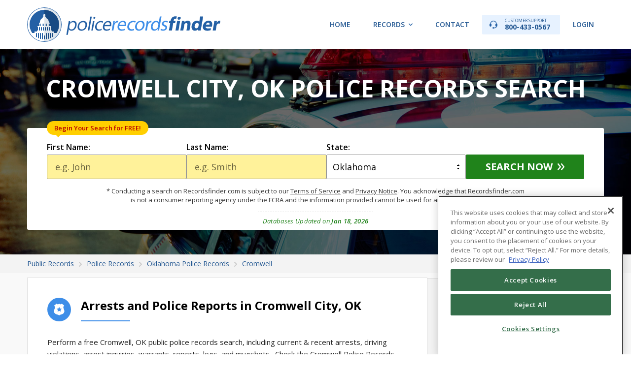

--- FILE ---
content_type: text/html; charset=UTF-8
request_url: https://recordsfinder.com/police/ok/cromwell/
body_size: 9747
content:
<!DOCTYPE HTML>
<html lang="en">
<head itemscope itemtype="https://schema.org/WebSite">
    <script>
    (function(d) {
        var s = d.createElement("script");
        s.setAttribute("data-account", "Q6kh6QqWbm");
        s.setAttribute("src", "https://cdn.userway.org/widget.js");
        (d.body || d.head).appendChild(s);
    })(document);
</script>
    <script src="https://members.recordsfinder.com/js/commonrend.js?m=1024&sm=main"></script>
<script>
    // Populate consent link
    document.addEventListener('DOMContentLoaded', function() {
        var consentContainer = document.getElementById('cookie_consent');
        if (!consentContainer) return;

        if (window.TERMLY_SCRIPT_ENABLED) {
            consentContainer.innerHTML = '<a href="#" class="termly-display-preferences">Consent Preferences</a>';
        } else {
            consentContainer.innerHTML = '<a href="javascript:Optanon.ToggleInfoDisplay()" class="styling button">Cookie Settings</a>';
        }
    });
</script>
    <title itemprop='name'>Cromwell, OK Police Reports &amp; Department Records</title>
    <meta name="robots" content="index,follow">
    <meta http-equiv="Content-Type" content="text/html; charset=utf-8">
    <meta name="viewport" content="width=device-width, initial-scale=1, maximum-scale=1">
    <meta name="keywords" content="cromwell police departments, cromwell police stations, cromwell police, ok police departments, oklahoma police stations, police departments, ok police, police in okcromwell police department">
    <meta name="description" content="Search Cromwell, Middlesex, OK police records online. Lookup police reports, arrests, mugshots, department contact details and more.">
    <meta property="og:locale" content="en_US"/>
    <meta property="og:title" content="Public Records Search"/>
    <meta property="og:type" content="website"/>
    <meta property="og:url" content="https://recordsfinder.com"/>
    <meta property="og:site_name" content="Records Finder"/>
    <meta property="og:image" content="https://recordsfinder.com/img/og_image.jpg"/>
    <meta property="og:image:width" content="1200"/>
    <meta property="og:image:height" content="630"/>
    <meta property="og:description" content="Search US public records by name, or browse by state."/>
    <meta name="twitter:card" content="summary_large_image" />
    <meta name="twitter:site" content="@recordsfinder" />
    <meta name="twitter:title" content="Public Records Search" />
    <meta name="twitter:description" content="Search US public records by name, or browse by state." />
    <meta name="twitter:image" content="https://recordsfinder.com/img/og_image.jpg" />
    <meta name="csrf-token" content="aeHhQl1DEAggdBYZ836DhHpu6hesMxiliFZHMmTJ"/>
    <meta itemprop="mainEntityOfPage" content="https://schema.org/FAQPage">
            <link rel="canonical" href="https://recordsfinder.com/police/ok/cromwell/" itemprop="url">
        <meta name="msvalidate.01" content="9164864CEDFCECF53EF03A3C32CB7A11"/>
    <link href="https://recordsfinder.com/img/favicon.ico" rel="shortcut icon" type="image/x-icon">
    <link
        href="https://fonts.googleapis.com/css?family=Open+Sans:400,300,300italic,400italic,600,600italic,700,700italic,800,800italic"
        rel="stylesheet" type="text/css">
    <link href="https://fonts.googleapis.com/css?family=PT+Sans+Narrow:400,700" rel="stylesheet" type="text/css">
    <link
        href="https://fonts.googleapis.com/css?family=Source+Code+Pro:200,300,400,500,600,700,900&display=swap&subset=latin-ext"
        rel="stylesheet">

        <link href="https://recordsfinder.com/css/app.css?id=2968fcdb1bedbae016a8d0ef5eb05a54" rel="stylesheet" type="text/css">
    
    <link href="https://recordsfinder.com/css/lightbox.css" rel="stylesheet" type="text/css">

    <!-- Google Tag Manager -->
<script>(function(w,d,s,l,i){w[l]=w[l]||[];w[l].push({'gtm.start':
            new Date().getTime(),event:'gtm.js'});var f=d.getElementsByTagName(s)[0],
        j=d.createElement(s),dl=l!='dataLayer'?'&l='+l:'';j.async=true;j.src=
        'https://www.googletagmanager.com/gtm.js?id='+i+dl;f.parentNode.insertBefore(j,f);
    })(window,document,'script','dataLayer','GTM-MHZKRCT');</script>
<!-- End Google Tag Manager -->

    <!-- Global site tag (gtag.js) - Google Analytics -->
<script async src="https://www.googletagmanager.com/gtag/js?id=G-4DGCYEMQX3"></script>
<script>
    window.dataLayer = window.dataLayer || [];
    function gtag(){dataLayer.push(arguments);}
    gtag('js', new Date());

    gtag('config', 'G-4DGCYEMQX3');
</script>

<!-- Global site tag (gtag.js) - Google Ads: 1065896764 -->
<script async src="https://www.googletagmanager.com/gtag/js?id=AW-1065896764"></script>
<script>
    window.dataLayer = window.dataLayer || [];
    function gtag(){dataLayer.push(arguments);}
    gtag('js', new Date());

    gtag('config', 'AW-1065896764', {'allow_enhanced_conversions': true});
</script>

    <!-- OneTrust Cookies Consent Notice start -->
<script type="text/javascript">
    // Only load OneTrust if TERMLY_SCRIPT_ENABLED is not true
    if (!window.TERMLY_SCRIPT_ENABLED) {
        var script = document.createElement('script');
        script.src = "https://cdn.cookielaw.org/scripttemplates/otSDKStub.js";
        script.type = "text/javascript";
        script.charset = "UTF-8";
        script.setAttribute("data-domain-script", "fd07636a-e121-4ae2-a4fb-68fe05f28f93");
        document.head.appendChild(script);
    }
</script>
<script type="text/javascript">
    function OptanonWrapper() {
    }
</script>
<!-- OneTrust Cookies Consent Notice end -->

    <!-- TrustBox script -->
<script type="text/javascript" src="//widget.trustpilot.com/bootstrap/v5/tp.widget.bootstrap.min.js"
        async></script> <!-- End TrustBox script -->

        <link href="https://recordsfinder.com/css/content.css" type="text/css" rel="stylesheet">
</head>
<body>

<!-- Google Tag Manager (noscript) -->
<noscript><iframe src="https://www.googletagmanager.com/ns.html?id=GTM-MHZKRCT"
                  height="0" width="0" style="display:none;visibility:hidden"></iframe></noscript>
<!-- End Google Tag Manager (noscript) -->

<div id="container">

    <!-- Header -->
<header id="header"  >
    <div class="wrapper">
                <div class="site-logo">
            <a href="https://recordsfinder.com/police/"><img src="https://recordsfinder.com/img/logo_police.svg" alt="RecordsFinder.com"></a>
        </div>
                <nav id="menu" class="hnav">
            <ul>
                <li><a href="https://recordsfinder.com/">Home</a></li>
                                    <li class="has-sub"><a href="#">Records</a>
                        <ul class="cf">
                            <li><a href="https://recordsfinder.com/arrest/">Arrest Records</a></li>
<li><a href="https://recordsfinder.com/asset/">Asset Lookup</a></li>
<li><a href="https://recordsfinder.com/bankruptcy/">Bankruptcy Records</a></li>
<li><a href="https://recordsfinder.com/booking/">Booking Records</a></li>
<li><a href="https://recordsfinder.com/court/">Court Records</a></li>
<li><a href="https://recordsfinder.com/criminal/">Criminal Records</a></li>
<li><a href="https://recordsfinder.com/divorce/">Divorce Records</a></li>
<li><a href="https://recordsfinder.com/driving/">Driving Records</a></li>
<li><a href="https://recordsfinder.com/email/">Email Lookup</a></li>
<li><a href="https://recordsfinder.com/felony/">Felony Records</a></li>
<li><a href="https://recordsfinder.com/inmate-search/">Inmate Search</a></li>
<li><a href="https://recordsfinder.com/ip/">IP Address</a></li>
<li><a href="https://recordsfinder.com/judgment/">Judgment Search</a></li>
<li><a href="https://recordsfinder.com/plate/">License Plate Lookup</a></li>
<li><a href="https://recordsfinder.com/lien/">Lien Search</a></li>
<li><a href="https://recordsfinder.com/marriage/">Marriage Records</a></li>
<li><a href="https://recordsfinder.com/people/">People Search</a></li>
<li><a href="https://recordsfinder.com/phone/">Phone Lookup</a></li>
<li><a href="https://recordsfinder.com/police/">Police Records</a></li>
<li><a href="https://recordsfinder.com/probation/">Probation Records</a></li>
<li><a href="https://recordsfinder.com/property/">Property Records</a></li>
<li><a href="https://recordsfinder.com/vin-check/">VIN Check</a></li>
<li><a href="https://recordsfinder.com/vital-records/">Vital Records</a></li>
<li><a href="https://recordsfinder.com/warrant-search/">Warrant Search</a></li>
                        </ul>
                    </li>
                                <li><a href="https://recordsfinder.com/info/contact/">Contact</a></li>
                <li><a class="phone" href="tel:800-433-0567"><span>Customer Support</span> 800-433-0567</a></li>
                <li><a  href="https://members.recordsfinder.com/customer/login">Login</a></li>
                            </ul>
        </nav>
    </div>
</header>
<!-- // Header -->

    
    <!-- Intro -->
<div class="intro tl-intro police">
    <div class="wrapper">
        <div class="tl-i-header">
            <h1 class="tl-i-title">CROMWELL CITY, OK POLICE RECORDS SEARCH</h1>
        </div>
        <div class="tl-i-content">
            <div class="form tl-form search-name">
                <form action="https://recordsfinder.com/search/name/loader/" method="POST"  data-hint="name-search-form" >
    
    <input type="hidden" name="flow"
           value="police">
        <div class="row">
        <div class="col">
            <label class="form-label" for="firstname">First Name:</label>
            <input class="form-control req capitalize" id="firstname" type="text" name="firstname" value=""
                   placeholder="e.g. John">
                            <div class="form-start">Begin Your Search for FREE!</div>
                        <div class="form-error" style="display: none;">Please enter first name</div>
        </div>
        <div class="col">
            <label class="form-label" for="lastname">Last Name:</label>
            <input class="form-control req capitalize" id="lastname" type="text" name="lastname" value=""
                   placeholder="e.g. Smith">
            <div class="form-error" style="display: none;">Please enter last name</div>
        </div>
                <div class="col">
            <label class="form-label" for="state">State:</label>
                        <select class="form-control state" name="state" >
                <option value="ALL" >All States</option>
    <option value="AL" >Alabama</option>
    <option value="AK" >Alaska</option>
    <option value="AZ" >Arizona</option>
    <option value="AR" >Arkansas</option>
    <option value="CA" >California</option>
    <option value="CO" >Colorado</option>
    <option value="CT" >Connecticut</option>
    <option value="DE" >Delaware</option>
    <option value="DC" >District of Columbia</option>
    <option value="FL" >Florida</option>
    <option value="GA" >Georgia</option>
    <option value="HI" >Hawaii</option>
    <option value="ID" >Idaho</option>
    <option value="IL" >Illinois</option>
    <option value="IN" >Indiana</option>
    <option value="IA" >Iowa</option>
    <option value="KS" >Kansas</option>
    <option value="KY" >Kentucky</option>
    <option value="LA" >Louisiana</option>
    <option value="ME" >Maine</option>
    <option value="MD" >Maryland</option>
    <option value="MA" >Massachusetts</option>
    <option value="MI" >Michigan</option>
    <option value="MN" >Minnesota</option>
    <option value="MS" >Mississippi</option>
    <option value="MO" >Missouri</option>
    <option value="MT" >Montana</option>
    <option value="NE" >Nebraska</option>
    <option value="NV" >Nevada</option>
    <option value="NH" >New Hampshire</option>
    <option value="NJ" >New Jersey</option>
    <option value="NM" >New Mexico</option>
    <option value="NY" >New York</option>
    <option value="NC" >North Carolina</option>
    <option value="ND" >North Dakota</option>
    <option value="OH" >Ohio</option>
    <option value="OK" selected>Oklahoma</option>
    <option value="OR" >Oregon</option>
    <option value="PA" >Pennsylvania</option>
    <option value="RI" >Rhode Island</option>
    <option value="SC" >South Carolina</option>
    <option value="SD" >South Dakota</option>
    <option value="TN" >Tennessee</option>
    <option value="TX" >Texas</option>
    <option value="UT" >Utah</option>
    <option value="VT" >Vermont</option>
    <option value="VA" >Virginia</option>
    <option value="WA" >Washington</option>
    <option value="WV" >West Virginia</option>
    <option value="WI" >Wisconsin</option>
    <option value="WY" >Wyoming</option>
            </select>
        </div>
        <div class="col btn">
            <button class="form-btn arw" type="submit" data-hint="name-search-btn" >Search Now</button>
        </div>
    </div>
</form>

            </div>
            <div class="tl-disc">* Conducting a search on Recordsfinder.com is subject to our <a
        href="https://members.recordsfinder.com/customer/terms?tab=terms" target="_blank">Terms of
        Service</a> and <a href="https://members.recordsfinder.com/customer/terms?tab=privacy"
                           target="_blank">Privacy Notice</a>. You acknowledge that Recordsfinder.com is not
    a consumer reporting agency under the FCRA and the information provided cannot be used for any unlawful
    purpose.
</div>
            <div class="tl-i-info">
                <div class="tl-i-update">Databases Updated on <strong>Jan 18, 2026</strong></div>
            </div>
        </div>
    </div>
</div>
<!-- // Intro -->
    <!-- Breadcrumbs -->
    <div class="breadcrumbs">
        <div class="wrapper">
            <ol itemscope="" itemtype="https://schema.org/BreadcrumbList">
                            <li itemprop="itemListElement" itemscope="" itemtype="https://schema.org/ListItem">
                <a itemprop="item" typeof="WebPage" href="https://recordsfinder.com/"><span itemprop="name">Public Records</span></a>
                <meta itemprop="position" content="1">
            </li>
                                <li itemprop="itemListElement" itemscope="" itemtype="https://schema.org/ListItem">
                <a itemprop="item" typeof="WebPage" href="/police/"><span itemprop="name">Police Records</span></a>
                <meta itemprop="position" content="2">
            </li>
                                <li itemprop="itemListElement" itemscope="" itemtype="https://schema.org/ListItem">
                <a itemprop="item" typeof="WebPage" href="/police/ok/"><span itemprop="name">Oklahoma Police Records</span></a>
                <meta itemprop="position" content="3">
            </li>
                                <li itemprop="itemListElement" itemscope="" itemtype="https://schema.org/ListItem">
                <a itemprop="item" typeof="WebPage" href="/police/ok/cromwell/"><span itemprop="name">Cromwell</span></a>
                <meta itemprop="position" content="4">
            </li>
                        </ol>


        </div>
    </div>
    <!-- // Breadcrumbs -->

    <!-- Content -->
    <div class="main">
        <div class="wrapper">
            <div id="top" class="c-container fx">
                <div class="c-content fx">
                    <div class="table-of-contents accordion c-mobile">
                        <h4 class="toc-title accordion-header">Table of Contents</h4>
                        <div class="toc-content">
                            <ul class="c-list">
                                <li>
                                    <a class="smooth" href="#arrests-and-police-reports-in-cromwell-city-ok">
                                        Arrests and Police Reports in Cromwell City, OK
                                    </a>
                                                                        <a class="smooth" href="#cromwell-police-departments">
                                        Cromwell Police Departments
                                    </a>
                                    <ul>
                                                                                    <li><a class="smooth" href="#section-011">Cromwell Police Department</a></li>
                                                                            </ul>
                                                                    </li>
                                                                <li><a class="smooth" href="#nearby-cities">Nearby Cities</a></li>
                                                                <li><a class="smooth" href="#5-safest-cities-in-oklahoma">5 Safest Cities in Oklahoma</a></li>
                            </ul>
                        </div>
                    </div>
                    <div class="c-section"
                         name="arrests-and-police-reports-in-cromwell-city-ok">
                        <h2 class="c-title ttl1 fx">
                            <span class="icn"><img src="/../img/ttl_icn_shield_police.svg" alt=""></span>
                            <span class="txt">Arrests and Police Reports in Cromwell City, OK</span>
                        </h2>
                        <p>Perform a free Cromwell, OK public police
                            records search, including current & recent
                            arrests,
                            driving
                            violations, arrest inquiries, warrants, reports, logs, and
                            mugshots
                            . Check the Cromwell Police Records Search
                            links
                            below.
                        </p>
                        <h2>How to Find
                            Cromwell Police and Arrest Records</h2>

                        <p>Cromwell Police
                            Records
                            contain
                            an individual's entire criminal history
                            report
                            and are
                            available
                            from Government
                            Offices
                            in Cromwell, Oklahoma. Arrest and police
                            records
                            are considered
                            public records and as such are available for public request
                            from a number of
                            government agencies including Oklahoma state, county, and local
                            law enforcement agencies
                            . Cromwell
                            law enforcement agencies
                            and Cromwell Criminal Courts maintain
                            Arrest
                            Records, warrants, and
                            mugshots
                            .
                        </p>

                        <h3>Look up
                            Cromwell Mugshots and Police Reports, including:
                        </h3>


                        <ul>
                            <li>Cromwell, OK police records online for free
                            </li>

                            <li>Mugshots and arrest photos</li>

                            <li>Criminal
                                records
                            </li>

                            <li>Criminal background checks</li>

                            <li>Public
                                Arrest
                                Records
                            </li>
                        </ul>

                                                <div class="c-facts m30">
                            <div class="row fx four-cols">
                                <div class="col">
                                    <div class="con">
                                        <div class="icn"><img src="/../img/stats_inmate_21.svg" alt=""></div>
                                        <div class="ttl">271</div>
                                        <div class="txt">Number of Arrests in the city for 2017</div>
                                    </div>
                                </div>
                                <div class="col">
                                    <div class="con">
                                        <div class="icn"><img src="/../img/stats_birth_03.svg" alt=""></div>
                                        <div class="ttl">194.22</div>
                                        <div class="txt">Crime Rate</div>
                                    </div>
                                </div>
                                <div class="col">
                                    <div class="con">
                                        <div class="icn"><img src="/../img/stats_inmate_27.svg" alt=""></div>
                                        <div class="ttl">7.17</div>
                                        <div class="txt">Violent Crime Rate</div>
                                    </div>
                                </div>
                                <div class="col">
                                    <div class="con">
                                        <div class="icn"><img src="/../img/stats_inmate_26.svg" alt=""></div>
                                        <div class="ttl">187.06</div>
                                        <div class="txt">Property Crime Rate</div>
                                    </div>
                                </div>
                            </div>
                        </div>
                                            </div>

                                    <!-- Section "Police Departments in [City Name] City" -->
                        <div class="c-section"
                             name="cromwell-police-departments">
                            <h2 class="c-title ttl1 fx">
                                <span class="icn"><img src="/../img/ttl_icn_shield_police.svg" alt=""></span>
                                <span class="txt">Cromwell Police Departments</span>
                            </h2>

                                                            <div class="c-info-block m20 department" id="1"
                                     name="section-011"
                                     >
                                    <h3 class="c-title ttl2 fx">
                                        <span class="icn"><img src="/../img/ttl_icn_star_police.svg" alt=""></span>
                                        <span class="txt">Cromwell Police Department</span>
                                    </h3>
                                    <div class="c-info m20">
                                                                                    <div class="row"><strong>Type:</strong> <span
                                                    property="disambiguatingDescription">Municipal agencies</span>
                                            </div>
                                                                                <div class="row"><strong>Address:</strong>
                                            <span property="address"
                                                  typeof="PostalAddress"><span
                                                    property="streetAddress">100 E Jenkins St</span>, <span
                                                    property="addressLocality">Cromwell, OK</span> <span
                                                    property="postalCode">74837</span>
                                    </span>
                                        </div>
                                        <div class="row">
                                                                                            <strong>Phone Number:</strong> <span property="telephone">
                                            (405)-944-5525
                                        </span>
                                                                                                                                </div>
                                                                                                                    </div>
                                </div><!-- # -->
                                                                                </div><!-- # -->
                                    </div>
                <div class="c-sidebar fx">
                    <div class="c-section c-desktop">
                        <h4 class="c-title ttl2 fx">
                            <span class="txt">Table of Contents</span>
                        </h4>
                        <div class="m30">
                            <ul class="c-list">
                                <li>
                                    <a class="smooth" href="#arrests-and-police-reports-in-cromwell-city-ok">
                                        Arrests and Police Reports in Cromwell City, OK
                                    </a>
                                                                            <a class="smooth" href="#cromwell-police-departments">
                                            Cromwell Police Departments
                                        </a>
                                        <ul>
                                                                                            <li><a class="smooth" href="#section-011">Cromwell Police Department</a></li>
                                                                                    </ul>
                                                                    </li>
                                                                    <li><a class="smooth" href="#nearby-cities">Nearby Cities</a></li>
                                                                <li><a class="smooth" href="#5-safest-cities-in-oklahoma">5 Safest Cities in Oklahoma</a></li>
                            </ul>
                        </div>
                    </div>
                                            <div class="c-section"
                             name="nearby-cities">
                            <h4 class="c-title ttl2 fx">
                                <span class="txt">Nearby Cities</span>
                            </h4>
                            <div class="m30">
                                <ul class="c-list">
                                                                            <li>
                                            <a href="https://recordsfinder.com/police/ok/beaver/">
                                                Beaver
                                            </a>
                                        </li>
                                                                            <li>
                                            <a href="https://recordsfinder.com/police/ok/clinton/">
                                                Clinton
                                            </a>
                                        </li>
                                                                            <li>
                                            <a href="https://recordsfinder.com/police/ok/eufaula/">
                                                Eufaula
                                            </a>
                                        </li>
                                                                            <li>
                                            <a href="https://recordsfinder.com/police/ok/jones/">
                                                Jones
                                            </a>
                                        </li>
                                                                            <li>
                                            <a href="https://recordsfinder.com/police/ok/seminole/">
                                                Seminole
                                            </a>
                                        </li>
                                                                    </ul>
                            </div>
                        </div>
                                        <div class="c-section"
                         name="5-safest-cities-in-oklahoma">
                        <h4 class="c-title ttl2 fx">
                            <span class="txt">5 Safest Cities in Oklahoma</span>
                        </h4>
                        <div class="m30">
                            <table class="c-table2">
                                <thead>
                                <tr>
                                    <th class="lft">City</th>
                                    <th class="rgt">Crime Rate</th>
                                </tr>
                                </thead>
                                <tbody>
                                                                    <tr>
                                        <td class="lft"><a href="https://recordsfinder.com/police/ok/yale/">Yale</a></td>
                                        <td class="rgt">77.88</td>
                                    </tr>
                                                                    <tr>
                                        <td class="lft"><a href="https://recordsfinder.com/police/ok/thomas/">Thomas</a></td>
                                        <td class="rgt">80.97</td>
                                    </tr>
                                                                    <tr>
                                        <td class="lft"><a href="https://recordsfinder.com/police/ok/ninnekah/">Ninnekah</a></td>
                                        <td class="rgt">97.47</td>
                                    </tr>
                                                                    <tr>
                                        <td class="lft"><a href="https://recordsfinder.com/police/ok/haskell/">Haskell</a></td>
                                        <td class="rgt">98.62</td>
                                    </tr>
                                                                    <tr>
                                        <td class="lft"><a href="https://recordsfinder.com/police/ok/wilburton/">Wilburton</a></td>
                                        <td class="rgt">104.90</td>
                                    </tr>
                                                                </tbody>
                            </table>
                        </div>
                    </div>
                </div>
            </div>
        </div>
    </div>
    <!-- // Content -->

    <!-- Name Search Disclaimer -->
    <div class="lbox-container disclaimer" id="lightbox_disclaimer">
    <div class="lbox-container-inn">
        <div class="ntc-header flex">
            <div class="ntc-icn"></div>
            <div class="ntc-ttl">Notice</div>
        </div>
        <p>The information on this website is taken from records made available by state and local law enforcement
            departments, courts, city and town halls, and other public and private sources. You may be shocked by
            the information found in your search reports. Please search responsibly.</p>
        <p>Recordsfinder.com is not a “consumer reporting agency” and does not supply “consumer reports” as those
            terms are defined by the Fair Credit Reporting Act (FCRA). <strong>Pursuant to our <a href="/terms/"
                                                                                                  target="_blank">Terms
                    of Service</a> and <a href="/privacy/"
                                          target="_blank">Privacy Policy</a>, you acknowledge and agree not to use any
                information gathered through
                Recordsfinder.com for any purpose under the FCRA, including but not limited to evaluating
                eligibility for personal credit, insurance, employment, or tenancy.</strong></p>
        <p>Searches of license plate and VIN information are available only for purposes authorized by the Driver’s
            Privacy Protection Act of 1994 (DPPA).</p>
        <p><strong>By clicking “I Agree” you consent to our <a href="/terms/" target="_blank">Terms of Service</a>,
                agree not to use the information provided by Recordsfinder.com for any unlawful purposes, and you
                understand that we cannot confirm that information provided below is accurate or complete.</strong>
        </p>
        <p>The search you are about to conduct on this website is a people search to find initial results of the
            search subject. You understand that any search reports offered from this website will only be generated
            with the purchase of the report or account registration.</p>
        <div class="disclaimer-btns">
            <a class="btn no" href="javascript:void(0);" onclick="lightbox_disclaimer_hide()"> I Don't Agree</a>
            <a class="btn" id="searchDisclaimerYes" href="javascript:void(0);">I Agree</a>
        </div>
    </div>
</div>
    <!-- // Name Search Disclaimer -->

    <!-- Footer -->
<footer id="footer">
    <div class="fsection ftop">
        <div class="wrapper">
            <div class="ftable">
                <div class="cell">
                    <div class="site-logo">
                        <img src="https://recordsfinder.com/img/logo.svg" alt="RecordsFinder.com">
                    </div>
                </div>
                <div class="cell">
                    <div class="fcopy">&copy; 2026 <span>RecordsFinder.com</span> is a service of  <span>InfoPay, Inc</span>. All rights
                        reserved.
                    </div>
                </div>
            </div>
        </div>
    </div>
    <div class="fsection fnav">
        <div class="wrapper ">
            <div class="cell">
                <div class="cell">
                    <h4>Company</h4>
                    <ul>
                        <li><a href="https://recordsfinder.com/info/about/" title="About RecordsFinder.com">About Us</a></li>
                        <li><a href="https://recordsfinder.com/guides/" title="Guides and How tos">Guides</a></li>
                        <li><a href="https://recordsfinder.com/infographics/"
                               title="View Public Records Infographics and Statistics">Infographics</a></li>
                        <li><a href="https://recordsfinder.com/info/contact/" title="Contact RecordsFinder.com">Contact Us</a></li>
                        <li><a href="https://recordsfinder.com/coverage/" rel="nofollow noopener" data-noindex="true">Coverage Areas</a></li>
                        <li><a href="https://recordsfinder.com/optout/" title="Your Privacy Choices">Your Privacy Choices</a></li>
                        <li><a href="https://recordsfinder.com/optout/" title="Do Not Sell / Share My Personal Information">Do Not Sell / Share My Personal Information</a></li>
                        <li><a href="https://recordsfinder.com/faq/" title="FAQ">FAQ</a></li>
                    </ul>
                </div>
                <div class="cell">
                    <h4>Legal</h4>
                    <ul>
                        <li><a href="https://recordsfinder.com/info/rules/" title="RecordsFinder.com Usage Rules">Usage Rules</a></li>
                        <li><a href="https://recordsfinder.com/terms/" rel="nofollow"
                               title="RecordsFinder.com Terms and Conditions">Terms</a></li>
                        <li><a href="https://recordsfinder.com/privacy/" rel="nofollow"
                               title="RecordsFinder.com Privacy Policy">Privacy</a></li>
                        <li><a href="https://members.recordsfinder.com/dppaReasons" rel="nofollow" target="_blank"
                               title="RecordsFinder.com DPPA Reasons">DPPA Reasons</a></li>
                        <li><a href="https://recordsfinder.com/terms/" rel="nofollow"
                               title="RecordsFinder.com Cancellation and Refund Policy">Cancellation and Refund
                                Policy</a></li>
                        <li><a href="https://recordsfinder.com/accessibility/" rel="nofollow" target="_blank"
                               title="RecordsFinder.com Accessibility Statement">Accessibility Statement</a></li>
                        <li><a class="acs-set"  id="accessibilityWidget" style="cursor: pointer;"> Accessibility Settings</a></li>
                        <li id="cookie_consent"></li>
                    </ul>
                </div>
            </div>

                            <div class="cell">
                    <h4>Types of Records</h4>
                    <ul>
                        <li><a href="https://recordsfinder.com/arrest/">Arrest Records</a></li>
<li><a href="https://recordsfinder.com/asset/">Asset Lookup</a></li>
<li><a href="https://recordsfinder.com/bankruptcy/">Bankruptcy Records</a></li>
<li><a href="https://recordsfinder.com/birth/">Birth Records</a></li>
<li><a href="https://recordsfinder.com/booking/">Booking Records</a></li>
<li><a href="https://recordsfinder.com/court/">Court Records</a></li>
<li><a href="https://recordsfinder.com/criminal/">Criminal Records</a></li>
<li><a href="https://recordsfinder.com/death/">Death Records</a></li>
<li><a href="https://recordsfinder.com/divorce/">Divorce Records</a></li>
<li><a href="https://recordsfinder.com/driving/">Driving Records</a></li>
<li><a href="https://recordsfinder.com/email/">Email Lookup</a></li>
<li><a href="https://recordsfinder.com/felony/">Felony Records</a></li>
<li><a href="https://recordsfinder.com/inmate-search/">Inmate Search</a></li>
<li><a href="https://recordsfinder.com/ip/">IP Address</a></li>
<li><a href="https://recordsfinder.com/judgment/">Judgment Search</a></li>
<li><a href="https://recordsfinder.com/plate/">License Plate Lookup</a></li>
<li><a href="https://recordsfinder.com/lien/">Lien Search</a></li>
<li><a href="https://recordsfinder.com/marriage/">Marriage Records</a></li>
<li><a href="https://recordsfinder.com/misdemeanor/">Misdemeanor Search</a></li>
<li><a href="https://recordsfinder.com/people/">People Search</a></li>
<li><a href="https://recordsfinder.com/phone/">Phone Lookup</a></li>
<li><a href="https://recordsfinder.com/police/">Police Records</a></li>
<li><a href="https://recordsfinder.com/probation/">Probation Records</a></li>
<li><a href="https://recordsfinder.com/property/">Property Records</a></li>
<li><a href="https://recordsfinder.com/unclaimed-money/">Unclaimed Money</a></li>
<li><a href="https://recordsfinder.com/vin-check/">VIN Check</a></li>
<li><a href="https://recordsfinder.com/vital-records/">Vital Records</a></li>
<li><a href="https://recordsfinder.com/warrant-search/">Warrant Search</a></li>
                    </ul>
                </div>
            
        </div>
    </div>
    <div class="fsection fbtm">
        <div class="wrapper">
            <div class="disclaimer">
                DISCLAIMER: Please be aware that the information obtained using RecordsFinder searches may not always be accurate and up to date as we do not create, verify, or guarantee the accuracy or the amount of information provided through our service. The availability and accuracy of information is largely dependent on various public sources from which the information is aggregated. By using RecordsFinder you agree to comply with the conditions set forth in the RecordsFinder
                <a href="https://recordsfinder.com/terms/" rel="nofollow">terms
                    of service</a> and <a href="https://recordsfinder.com/privacy/"
                                          rel="nofollow">our privacy policies</a>.Information obtained through RecordsFinder is not to be used for any unlawful purposes such as stalking or harassing others, or investigating public officials or celebrities. Violators may be subject to civil and criminal litigation and penalties. RecordsFinder is not a "consumer reporting agency" under the Fair Credit Reporting Act ("FCRA"), and does not provide "consumer reports" under the FCRA. RecordsFinder expressly prohibits the use of information you obtain from search results (a) to discriminate against any consumer; (b) for the purpose of considering a consumer’s eligibility for personal credit or insurance, employment, housing, or a government license or benefit; or (c) otherwise to affect a consumer’s economic or financial status or standing.
            </div>
            <div class="fseals">
                    <div class="col" id="footerTrustPilot">
                        <!-- TrustBox widget - Micro Star -->
<div class="trustpilot-widget" data-locale="en-US" data-template-id="5419b732fbfb950b10de65e5"
     data-businessunit-id="5c91a0da51e35e000148eb44" data-style-height="24px" data-style-width="100%" data-theme="light"
     data-text-color="#ffffff">
    <a href="https://www.trustpilot.com/review/recordsfinder.com" target="_blank" rel="noopener">Trustpilot</a>
</div> <!-- End TrustBox widget -->
                    </div>
                <div class="col">
                    <div id="DigiCertClickID_gV5S5FB0" data-language="en"></div>
                </div>
            </div>
        </div>
    </div>
</footer>
<!-- // Footer -->

</div>

<script src="https://recordsfinder.com/js/app.js?id=0ed8519e9393c466d9cf5aa4c15c639c"></script>

    <script type="text/javascript" src="https://recordsfinder.com/js/lightbox/jquery.colorbox.js"></script>
    <script type="text/javascript" src="https://recordsfinder.com/js/searchForms.js"></script>
    <script type="text/javascript" src="https://recordsfinder.com/js/smoothscroll.js"></script>
    <script src="https://code.jquery.com/ui/1.12.1/jquery-ui.js"></script>
    <script>
        $(function () {
            $(".accordion").accordion({
                header: ".accordion-header",
                collapsible: true,
                active: false,
                heightStyle: "content"
            });
        });
    </script>
    <script>
        var pdShown = 10;
        var maxPds = 1;
        var $showMoreButton = document.querySelector('#showMorePd');
        if ($showMoreButton !== null) {
            $showMoreButton.onclick = function(e) {
                // don't scroll up
                e.preventDefault();

                var arrestTypesToShow = pdShown + 10;
                for (var i = pdShown; i <= arrestTypesToShow; i++) {
                    if (document.getElementById(i)) {
                        document.getElementById(i).style.display = 'block';
                        pdShown++;
                    }

                    if (pdShown >= maxPds) {
                        $showMoreButton.style.display = 'none';
                        break;
                    }
                }
            };
        }
    </script>

<!-- Google Code for Remarketing Tag -->
<!--------------------------------------------------
Remarketing tags may not be associated with personally identifiable information or placed on pages related to sensitive categories. See more information and instructions on how to setup the tag on: http://google.com/ads/remarketingsetup
--------------------------------------------------->
<script async defer type="text/javascript">
    /* <![CDATA[ */
    var google_conversion_id = 1065896764;
    var google_custom_params = window.google_tag_params;
    var google_remarketing_only = true;
    /* ]]> */
</script>
<script type="text/javascript" src="//www.googleadservices.com/pagead/conversion.js">
</script>
<noscript>
    <div style="display:inline;">
        <img height="1" width="1" style="border-style:none;" alt=""
             src="//googleads.g.doubleclick.net/pagead/viewthroughconversion/1065896764/?guid=ON&amp;script=0"/>
    </div>
</noscript>

<!-- Bing Remarketing Tag -->
<script async defer>(function (w, d, t, r, u) {
        var f, n, i;
        w[u] = w[u] || [], f = function () {
            var o = {ti: "33000337"};
            o.q = w[u], w[u] = new UET(o), w[u].push("pageLoad")
        }, n = d.createElement(t), n.src = r, n.async = 1, n.onload = n.onreadystatechange = function () {
            var s = this.readyState;
            s && s !== "loaded" && s !== "complete" || (f(), n.onload = n.onreadystatechange = null)
        }, i = d.getElementsByTagName(t)[0], i.parentNode.insertBefore(n, i)
    })(window, document, "script", "//bat.bing.com/bat.js", "uetq");</script>

<script type="text/javascript">
    var __dcid = __dcid || [];
    __dcid.push(["DigiCertClickID_gV5S5FB0", "15", "m", "black", "gV5S5FB0"]);
    (function () {
        var cid = document.createElement("script");
        cid.async = true;
        cid.src = "//seal.digicert.com/seals/cascade/seal.min.js";
        var s = document.getElementsByTagName("script");
        var ls = s[(s.length - 1)];
        ls.parentNode.insertBefore(cid, ls.nextSibling);
    }());
</script>

<script type="text/javascript" src="https://members.recordsfinder.com/js/commonrend.js?m=512"></script>

<!-- Structured Data Information -->
<script type="application/ld+json">
{
	"@context": "http://schema.org",
	"@type": "Organization",
	"name" : "RecordsFinder",
	"url": "https://recordsfinder.com",
	"logo": "https://recordsfinder.com/img/logo.png",
	"contactPoint" : [{
		"@type" : "ContactPoint",
		"telephone" : "+1-800-433-0567",
		"contactType" : "customer service"
	}],
	"sameAs" : [
		"https://www.facebook.com/RecordsFinder",
		"https://twitter.com/recordsfinder",
		"https://www.youtube.com/channel/UC5TXZIkLCbVGjySTdkmGySg"
	]
}

</script>

</body>
</html>


--- FILE ---
content_type: image/svg+xml
request_url: https://recordsfinder.com/img/stats_inmate_27.svg
body_size: 775
content:
<?xml version="1.0" encoding="utf-8"?>
<!-- Generator: Adobe Illustrator 15.1.0, SVG Export Plug-In . SVG Version: 6.00 Build 0)  -->
<!DOCTYPE svg PUBLIC "-//W3C//DTD SVG 1.1//EN" "http://www.w3.org/Graphics/SVG/1.1/DTD/svg11.dtd">
<svg version="1.1" id="Shape_532_copy_2_1_" xmlns="http://www.w3.org/2000/svg" xmlns:xlink="http://www.w3.org/1999/xlink"
	 x="0px" y="0px" width="64px" height="64px" viewBox="0 0 64 64" enable-background="new 0 0 64 64" xml:space="preserve">
<g id="Shape_532_copy_2">
	<g>
		<path fill-rule="evenodd" clip-rule="evenodd" fill="#3E8EE8" d="M59.506,11.817L53.979,2.29c-1.016-1.75-3.262-2.351-5.022-1.348
			L48.955,0.94c-0.508-0.876-1.635-1.177-2.517-0.671c-0.882,0.507-1.184,1.628-0.675,2.505L9.061,23.859
			c-0.509-0.877-1.636-1.177-2.517-0.671c-0.881,0.507-1.183,1.628-0.675,2.505L5.857,25.7c-1.763,1.013-2.367,3.255-1.349,5.009
			l1.842,3.176c1.806,3.112,6.896,0.579,8.802,7.626c2.226,8.234,5.538,20.481,5.538,20.481c0.501,1.854,2.331,2.541,4.086,1.533
			l9.536-5.479c1.756-1.008,2.771-3.331,2.271-5.185l-2.56-9.469l9.798-5.629c1.755-1.009,2.771-3.331,2.271-5.185l-2.064-7.637
			l14.129-8.117C59.92,15.813,60.523,13.571,59.506,11.817z M41.979,34.589l-8.947,5.14l-1.981-7.33l1.587-0.911l1.842,3.176
			c0.509,0.877,1.636,1.178,2.518,0.671c0.881-0.506,1.184-1.627,0.674-2.504l-1.842-3.176l4.896-2.813l1.81,6.69
			C42.578,33.772,42.323,34.391,41.979,34.589z M9.628,32.002c-0.044-0.018-0.114-0.038-0.146-0.055L7.7,28.876L50.786,4.124
			l1.843,3.175L9.628,32.002z"/>
	</g>
</g>
</svg>
